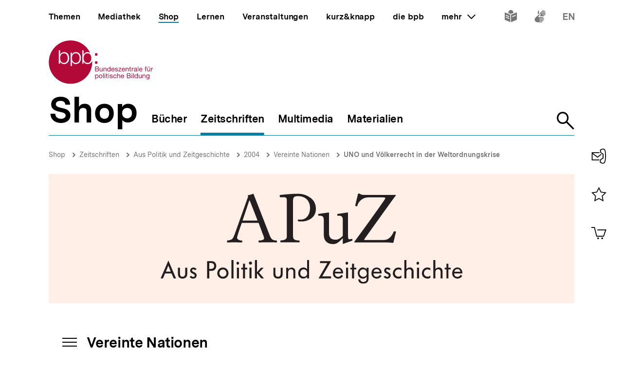

--- FILE ---
content_type: text/javascript
request_url: https://www.bpb.de/themes/custom/bpbtheme/assets/js/5470.120ec468e82620719f85.js
body_size: 603
content:
"use strict";(self.webpackChunkbpb_2019=self.webpackChunkbpb_2019||[]).push([[5470],{65470:function(e,n,t){t.r(n),t.d(n,{default:function(){return i}});t(26699),t(32023),t(82772),t(40561);var s={provide:function(){return{toggleId:this.toggleId,expandId:this.expandId,collapseId:this.collapseId,getOpenIds:this.getOpenIds,useInitialExpanded:!this.hasClosedOnBreakpoint,enabledOnBreakpoint:this.enabledOnBreakpoint}},props:{oneAtATime:{type:Boolean,required:!1,default:!1},closedOnBreakpoint:{type:String,required:!1,default:""},enabledOnBreakpoint:{type:String,required:!1,default:""}},data:function(){return{openIds:[]}},computed:{hasExpandedItems:function(){return this.openIds.length>0},isBelowCloseBreakpoint:function(){if(!this.closedOnBreakpoint)return!1;return this.$store.getters["window/breakpointDown"](this.closedOnBreakpoint)},hasClosedOnBreakpoint:function(){return this.isBelowCloseBreakpoint&&this.closedOnBreakpoint}},watch:{hasClosedOnBreakpoint:function(e){e&&this.collapseAll()}},methods:{toggleId:function(e){this.openIds.includes(e)?this.collapseId(e):this.expandId(e)},collapseAll:function(){this.openIds=[]},collapseId:function(e){if(this.openIds.includes(e)){var n=this.openIds.indexOf(e);this.openIds.splice(n,1)}},expandId:function(e){if(!this.openIds.includes(e))return this.oneAtATime?this.expandOnlyId(e):void this.openIds.push(e)},expandOnlyId:function(e){this.openIds=[e]},getOpenIds:function(){return this.openIds}}},i=(0,t(51900).Z)(s,(function(){var e=this;return(0,e._self._c)("div",{staticClass:"accordion",class:{"accordion--has-expanded-items":e.hasExpandedItems}},[e._t("default")],2)}),[],!1,null,null,null).exports}}]);
//# sourceMappingURL=5470.120ec468e82620719f85.js.map